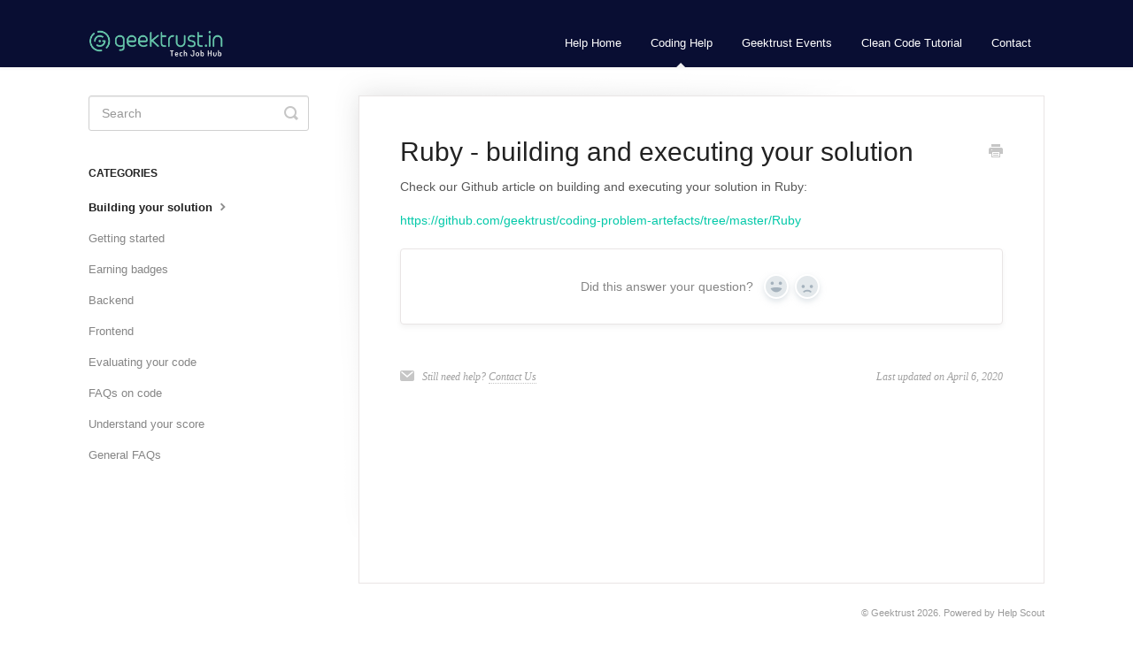

--- FILE ---
content_type: text/html; charset=utf-8
request_url: https://help.geektrust.com/article/72-ruby-building-and-executing-your-solution
body_size: 4848
content:


<!DOCTYPE html>
<html>
    
<head>
    <meta charset="utf-8"/>
    <title>Ruby - building and executing your solution - Geektrust | World of potential</title>
    <meta name="viewport" content="width=device-width, maximum-scale=1"/>
    <meta name="apple-mobile-web-app-capable" content="yes"/>
    <meta name="format-detection" content="telephone=no">
    <meta name="description" content="Check our Github article on building and executing your solution in Ruby: https://github.com/geektrust/coding-problem-artefacts/tree/master/Ruby"/>
    <meta name="author" content="Geektrust"/>
    <link rel="canonical" href="https://help.geektrust.com/article/72-ruby-building-and-executing-your-solution"/>
    
        
   
            <meta name="twitter:card" content="summary"/>
            <meta name="twitter:title" content="Ruby - building and executing your solution" />
            <meta name="twitter:description" content="Check our Github article on building and executing your solution in Ruby: https://github.com/geektrust/coding-problem-artefacts/tree/master/Ruby"/>


    

    
        <link rel="stylesheet" href="//d3eto7onm69fcz.cloudfront.net/assets/stylesheets/launch-1768833774707.css">
    
    <style>
        body { background: #ffffff; }
        .navbar .navbar-inner { background: #090e33; }
        .navbar .nav li a, 
        .navbar .icon-private-w  { color: #ffffff; }
        .navbar .brand, 
        .navbar .nav li a:hover, 
        .navbar .nav li a:focus, 
        .navbar .nav .active a, 
        .navbar .nav .active a:hover, 
        .navbar .nav .active a:focus  { color: #ffffff; }
        .navbar a:hover .icon-private-w, 
        .navbar a:focus .icon-private-w, 
        .navbar .active a .icon-private-w, 
        .navbar .active a:hover .icon-private-w, 
        .navbar .active a:focus .icon-private-w { color: #ffffff; }
        #serp-dd .result a:hover,
        #serp-dd .result > li.active,
        #fullArticle strong a,
        #fullArticle a strong,
        .collection a,
        .contentWrapper a,
        .most-pop-articles .popArticles a,
        .most-pop-articles .popArticles a:hover span,
        .category-list .category .article-count,
        .category-list .category:hover .article-count { color: #03c9a9; }
        #fullArticle, 
        #fullArticle p, 
        #fullArticle ul, 
        #fullArticle ol, 
        #fullArticle li, 
        #fullArticle div, 
        #fullArticle blockquote, 
        #fullArticle dd, 
        #fullArticle table { color:#585858; }
    </style>
    
        <link rel="stylesheet" href="//s3.amazonaws.com/helpscout.net/docs/assets/5dd50e4f2c7d3a7e9ae42b85/attachments/5e8da9462c7d3a7e9aea94df/helpscout.css">
    
    <link rel="apple-touch-icon-precomposed" href="//d3eto7onm69fcz.cloudfront.net/assets/ico/touch-152.png">
    <link rel="shortcut icon" type="image/png" href="//d33v4339jhl8k0.cloudfront.net/docs/assets/5dd50e4f2c7d3a7e9ae42b85/images/5ddb68c404286364bc922292/favicon.ico">
    <!--[if lt IE 9]>
    
        <script src="//d3eto7onm69fcz.cloudfront.net/assets/javascripts/html5shiv.min.js"></script>
    
    <![endif]-->
    
        <script type="application/ld+json">
        {"@context":"https://schema.org","@type":"WebSite","url":"https://help.geektrust.com","potentialAction":{"@type":"SearchAction","target":"https://help.geektrust.com/search?query={query}","query-input":"required name=query"}}
        </script>
    
        <script type="application/ld+json">
        {"@context":"https://schema.org","@type":"BreadcrumbList","itemListElement":[{"@type":"ListItem","position":1,"name":"Geektrust | World of potential","item":"https://help.geektrust.com"},{"@type":"ListItem","position":2,"name":"Coding Help","item":"https://help.geektrust.com/collection/1-coding-help"},{"@type":"ListItem","position":3,"name":"Ruby - building and executing your solution","item":"https://help.geektrust.com/article/72-ruby-building-and-executing-your-solution"}]}
        </script>
    
    
        <head>
    <title>Clean Code Matters | Coding help documents from Geektrust</title>
<meta name="description" content="All the help and resources you need to write clean code and solve a Geektrust challenge, in one place.">
    <meta property="og:title" content="Geektrust Coding Help Docs" />
    <meta property="og:image" content="https://geektrust.sgp1.cdn.digitaloceanspaces.com/assets/images/thumbnail-help-docs-new.png" />
    <meta property="og:description" content="Resources and FAQs to solve Geektrust coding challenges and improve your clean coding skills."/>
    <meta name="twitter:title" content="Geektrust Coding Help Docs" />
<meta name="twitter:card" content="summary_large_image"/>
    <meta name="twitter:image" content="https://geektrust.sgp1.cdn.digitaloceanspaces.com/assets/images/thumbnail-help-docs-new.png" />
    <meta name="twitter:description" content="Resources and FAQs to solve Geektrust coding challenges and improve your clean coding skills."/>
</head>

<script type="text/javascript">
    (function () {
        function customScript() {
            var gtDevBadgeImg = "<img class='gt-dev-badge'" +
                " src='https://geektrust.sgp1.cdn.digitaloceanspaces.com/assets/images/membership.png'" +
                " alt='geektrust developer badge'>"
            $("#docsSearch").append("<div id='section-left' class='section-left'></div>");
            $("#docsSearch").append("<div class='section-right'></div>");
            document.getElementById("section-left").innerHTML = gtDevBadgeImg
            $("#docsSearch > h1").appendTo("#docsSearch > .section-right");
            $("#docsSearch > form").appendTo("#docsSearch > .section-right");
            $("#docsSearch > h1").remove();
            $("#docsSearch > form").remove();
        }
        if (window.addEventListener) {
            window.addEventListener("load", customScript, false);
        } else if (window.attachEvent) {
            window.attachEvent("onload", customScript);
        }
    })()
</script>

<!-- Google Tag Manager -->
<script>(function(w,d,s,l,i){w[l]=w[l]||[];w[l].push({'gtm.start':
new Date().getTime(),event:'gtm.js'});var f=d.getElementsByTagName(s)[0],
j=d.createElement(s),dl=l!='dataLayer'?'&l='+l:'';j.async=true;j.src=
'https://www.googletagmanager.com/gtm.js?id='+i+dl;f.parentNode.insertBefore(j,f);
})(window,document,'script','dataLayer','GTM-W38TDJZ');</script>
<!-- End Google Tag Manager -->

<!-- Google Tag Manager (noscript) -->
<noscript><iframe src="https://www.googletagmanager.com/ns.html?id=GTM-W38TDJZ"
height="0" width="0" style="display:none;visibility:hidden"></iframe></noscript>
<!-- End Google Tag Manager (noscript) -->
    
</head>
    
    <body>
        
<header id="mainNav" class="navbar">
    <div class="navbar-inner">
        <div class="container-fluid">
            <a class="brand" href="https://www.geektrust.com">
            
                
                    <img src="//d33v4339jhl8k0.cloudfront.net/docs/assets/5dd50e4f2c7d3a7e9ae42b85/images/5e8b19e204286364bc97df64/logo-geektrust-hub-green.png" alt="Geektrust | World of potential" width="283" height="59">
                

            
            </a>
            
                <button type="button" class="btn btn-navbar" data-toggle="collapse" data-target=".nav-collapse">
                    <span class="sr-only">Toggle Navigation</span>
                    <span class="icon-bar"></span>
                    <span class="icon-bar"></span>
                    <span class="icon-bar"></span>
                </button>
            
            <div class="nav-collapse collapse">
                <nav role="navigation"><!-- added for accessibility -->
                <ul class="nav">
                    
                        <li id="home"><a href="/">Help Home <b class="caret"></b></a></li>
                    
                    
                        
                            <li  class="active"  id="coding-help"><a href="/collection/1-coding-help">Coding Help  <b class="caret"></b></a></li>
                        
                            <li  id="geektrust-events"><a href="/collection/83-geektrust-events">Geektrust Events  <b class="caret"></b></a></li>
                        
                            <li  id="clean-code-tutorial"><a href="/collection/93-clean-code-tutorial">Clean Code Tutorial  <b class="caret"></b></a></li>
                        
                    
                    
                        <li id="contact"><a href="#" class="contactUs" onclick="window.Beacon('open')">Contact</a></li>
                        <li id="contactMobile"><a href="#" class="contactUs" onclick="window.Beacon('open')">Contact</a></li>
                    
                </ul>
                </nav>
            </div><!--/.nav-collapse -->
        </div><!--/container-->
    </div><!--/navbar-inner-->
</header>
        <section id="contentArea" class="container-fluid">
            <div class="row-fluid">
                <section id="main-content" class="span9">
                    <div class="contentWrapper">
                        
    
    <article id="fullArticle">
        <h1 class="title">Ruby - building and executing your solution</h1>
    
        <a href="javascript:window.print()" class="printArticle" title="Print this article" aria-label="Print this Article"><i class="icon-print"></i></a>
        <p>Check our Github article on building and executing your solution in Ruby:</p>
<p><a href="https://github.com/geektrust/coding-problem-artefacts/tree/master/Java"></a></p>
<p><a href="https://github.com/geektrust/coding-problem-artefacts/tree/master/Ruby">https://github.com/geektrust/coding-problem-artefacts/tree/master/Ruby</a></p>
    </article>
    
        <div class="articleRatings" data-article-url="https://help.geektrust.com/article/72-ruby-building-and-executing-your-solution">
            <span class="articleRatings-question">Did this answer your question?</span>
            <span class="articleRatings-feedback">
                <span class="articleRatings-feedback-tick">
                    <svg height="20" viewBox="0 0 20 20" width="20" xmlns="http://www.w3.org/2000/svg">
                        <path d="m8 14a.997.997 0 0 1 -.707-.293l-2-2a.999.999 0 1 1 1.414-1.414l1.293 1.293 4.293-4.293a.999.999 0 1 1 1.414 1.414l-5 5a.997.997 0 0 1 -.707.293" fill="#2CC683" fill-rule="evenodd"/>
                    </svg>
                </span>
                <span class="articleRatings-feedback-message">Thanks for the feedback</span>
            </span>
            <span class="articleRatings-failure">There was a problem submitting your feedback. Please try again later.</span>
            <div class="articleRatings-actions">
                <button class="rateAction rateAction--positive" data-rating="positive">
                    <span class="sr-only">Yes</span>
                    <span class="rating-face">
                        <svg xmlns="http://www.w3.org/2000/svg" width="24" height="24">
                            <path fill-rule="evenodd" d="M5.538 14.026A19.392 19.392 0 0 1 12 12.923c2.26 0 4.432.388 6.462 1.103-1.087 2.61-3.571 4.436-6.462 4.436-2.891 0-5.375-1.825-6.462-4.436zm1.847-3.872a1.846 1.846 0 1 1 0-3.692 1.846 1.846 0 0 1 0 3.692zm9.23 0a1.846 1.846 0 1 1 0-3.692 1.846 1.846 0 0 1 0 3.692z"/>
                        </svg>
                    </span>
                </button>
                <button class="rateAction rateAction--negative" data-rating="negative">
                    <span class="sr-only">No</span>
                    <span class="rating-face">
                        <svg xmlns="http://www.w3.org/2000/svg" width="24" height="24">
                            <path fill-rule="evenodd" d="M7.385 13.846a1.846 1.846 0 1 1 0-3.692 1.846 1.846 0 0 1 0 3.692zm9.23 0a1.846 1.846 0 1 1 0-3.692 1.846 1.846 0 0 1 0 3.692zm-.967 4.95a.992.992 0 0 1-.615-.212c-1.701-1.349-4.364-1.349-6.065 0a.998.998 0 0 1-1.36-.123.895.895 0 0 1 .127-1.3A6.897 6.897 0 0 1 12 15.692c1.555 0 3.069.521 4.266 1.467.41.326.467.909.127 1.3a.982.982 0 0 1-.745.335z"/>
                        </svg>
                    </span>
                </button>
            </div>
        </div>
     

    <section class="articleFoot">
    
        <i class="icon-contact"></i>
        <p class="help">Still need help?
            <a id="sbContact" href="#" class="contactUs" onclick="window.Beacon('open')">Contact Us</a>
            <a id="sbContactMobile" href="#" class="contactUs" onclick="window.Beacon('open')">Contact Us</a>
        </p>
    

    <time class="lu" datetime=2020-04-06 >Last updated on April 6, 2020</time>
    </section>

                    </div><!--/contentWrapper-->
                    
                </section><!--/content-->
                <aside id="sidebar" class="span3">
                 

<form action="/search" method="GET" id="searchBar" class="sm" autocomplete="off">
    
                    <input type="hidden" name="collectionId" value="5dd50ee02c7d3a7e9ae42b8a"/>
                    <input type="text" name="query" title="search-query" class="search-query" placeholder="Search" value="" aria-label="Search" />
                    <button type="submit">
                        <span class="sr-only">Toggle Search</span>
                        <i class="icon-search"></i>
                    </button>
                    <div id="serp-dd" style="display: none;" class="sb">
                        <ul class="result">
                        </ul>
                    </div>
                
</form>

                
                    <h3>Categories</h3>
                    <ul class="nav nav-list">
                    
                        
                            <li  class="active" ><a href="/category/67-building-your-solution">Building your solution  <i class="icon-arrow"></i></a></li>
                        
                    
                        
                            <li ><a href="/category/74-getting-started">Getting started  <i class="icon-arrow"></i></a></li>
                        
                    
                        
                            <li ><a href="/category/7-badges">Earning badges  <i class="icon-arrow"></i></a></li>
                        
                    
                        
                            <li ><a href="/category/22-backend">Backend  <i class="icon-arrow"></i></a></li>
                        
                    
                        
                            <li ><a href="/category/24-frontend">Frontend  <i class="icon-arrow"></i></a></li>
                        
                    
                        
                            <li ><a href="/category/10-how-we-evaluate-your-code">Evaluating your code  <i class="icon-arrow"></i></a></li>
                        
                    
                        
                            <li ><a href="/category/6-my-geektrust-score">FAQs on code  <i class="icon-arrow"></i></a></li>
                        
                    
                        
                            <li ><a href="/category/11-understanding-your-geektrust-score">Understand your score  <i class="icon-arrow"></i></a></li>
                        
                    
                        
                            <li ><a href="/category/12-frequently-asked-questions">General FAQs  <i class="icon-arrow"></i></a></li>
                        
                    
                    </ul>
                
                </aside><!--/span-->
            </div><!--/row-->
            <div id="noResults" style="display:none;">No results found</div>
            <footer>
                

<p>&copy;
    
        <a href="https://www.geektrust.com">Geektrust</a>
    
    2026. <span>Powered by <a rel="nofollow noopener noreferrer" href="https://www.helpscout.com/docs-refer/?co=Geektrust&utm_source=docs&utm_medium=footerlink&utm_campaign=Docs+Branding" target="_blank">Help Scout</a></span>
    
        
    
</p>

            </footer>
        </section><!--/.fluid-container-->
        
            

<script id="beaconLoader" type="text/javascript">!function(e,t,n){function a(){var e=t.getElementsByTagName("script")[0],n=t.createElement("script");n.type="text/javascript",n.async=!0,n.src="https://beacon-v2.helpscout.net",e.parentNode.insertBefore(n,e)}if(e.Beacon=n=function(t,n,a){e.Beacon.readyQueue.push({method:t,options:n,data:a})},n.readyQueue=[],"complete"===t.readyState)return a();e.attachEvent?e.attachEvent("onload",a):e.addEventListener("load",a,!1)}(window,document,window.Beacon||function(){});</script>
<script type="text/javascript">window.Beacon('init', '9dff90c4-5276-492b-a98b-5d4335894a0b')</script>

<script type="text/javascript">
    function hashChanged() {
        var hash = window.location.hash.substring(1); 
        if (hash === 'contact') {
            window.Beacon('open')
        }
    }

    if (window.location.hash) {
        hashChanged()
    }

    window.onhashchange = function () {
        hashChanged()
    }

    window.addEventListener('hashchange', hashChanged, false);

</script>

        
        
    <script src="//d3eto7onm69fcz.cloudfront.net/assets/javascripts/app4.min.js"></script>

<script>
// keep iOS links from opening safari
if(("standalone" in window.navigator) && window.navigator.standalone){
// If you want to prevent remote links in standalone web apps opening Mobile Safari, change 'remotes' to true
var noddy, remotes = false;
document.addEventListener('click', function(event) {
noddy = event.target;
while(noddy.nodeName !== "A" && noddy.nodeName !== "HTML") {
noddy = noddy.parentNode;
}

if('href' in noddy && noddy.href.indexOf('http') !== -1 && (noddy.href.indexOf(document.location.host) !== -1 || remotes)){
event.preventDefault();
document.location.href = noddy.href;
}

},false);
}
</script>
        
    </body>
</html>




--- FILE ---
content_type: text/css
request_url: https://s3.amazonaws.com/helpscout.net/docs/assets/5dd50e4f2c7d3a7e9ae42b85/attachments/5e8da9462c7d3a7e9aea94df/helpscout.css
body_size: 2982
content:
body {
  margin: 0;
  font-family: Ubuntu, sans-serif;
  -webkit-font-smoothing: antialiased;
  -moz-osx-font-smoothing: grayscale;
  text-rendering: optimizeLegibility;
}

#mainNav .container-fluid .brand img {
  height: 2rem;
  width: auto;
}

#docsSearch {
  display: flex;
  flex-direction: row;
  justify-content: center;
  align-items: center;
  background: #090e33;
  color: #ffffff;
}

#docsSearch .section-left {
  margin-right: 32px;
}

.gt-dev-badge {
  width: 7rem;
  height: auto;
  background: #0f0f26;
  border-radius: 50%;
  border: 0.5rem solid #02c9a9;
  box-shadow: 0 0 0.7rem -0.1rem rgba(0, 0, 0, 0.3);
  padding: 2rem 1.5rem;
}

@media only screen and (max-width: 900px) {
  #docsSearch {
    flex-direction: column;
    justify-content: center;
    align-items: center;
  }

  #docsSearch .section-left {
    margin-right: 0;
    margin-bottom: 16px;
  }
  .category-list h3 {
    font-size: 12px;
  }
  .category-list .category {
    min-height: 242px !important;
    margin: 10px 0 -1px;
  }
  .category-list .category .article-count {
    margin-top: 10px;
  }
  .category-list p {
    font-size: 12px;
  }
}

.category-list .category {
  background-color: #fff;
  background-position: top 20px center !important;
  background-repeat: no-repeat !important;
  background-size: 100px auto !important;
  box-shadow: 0 7px 4px -5px rgba(0, 0, 0, 0.05);
  box-sizing: border-box;
  min-height: 183px;
  padding: 120px 20px 15px;
  position: relative;
  width: 31.5%;
  transition: all 0.2s;
  border-radius: 0.2rem;
}

.category-list #category-74 {
  background-image: url(https://geektrust.sgp1.cdn.digitaloceanspaces.com/assets/images/hiw-icon-3.gif);
}

.category-list #category-6 {
  background-image: url(https://geektrust.sgp1.cdn.digitaloceanspaces.com/assets/images/jobs-feature-icon-1.png);
}

.category-list #category-7 {
  background-image: url(https://geektrust.sgp1.cdn.digitaloceanspaces.com/codu/assets/images/badge_collage.png);
}

.category-list #category-10 {
  background-image: url(https://geektrust.sgp1.cdn.digitaloceanspaces.com/assets/images/jobs-feature-icon-6.png);
}

.category-list #category-11 {
  background-image: url(https://geektrust.sgp1.cdn.digitaloceanspaces.com/assets/images/step3.jpg);
}

.category-list #category-12 {
  background-image: url(https://geektrust.sgp1.cdn.digitaloceanspaces.com/assets/images/hiw-steps-2.png);
}

.category-list #category-22 {
  background-image: url(https://geektrust.sgp1.cdn.digitaloceanspaces.com/assets/images/badge-backend-master.png);
}

.category-list #category-24 {
  background-image: url(https://geektrust.sgp1.cdn.digitaloceanspaces.com/assets/images/badge-frontend-master.png);
}

.category-list #category-26 {
  background-image: url(https://geektrust.sgp1.cdn.digitaloceanspaces.com/assets/images/badge-tech-architect-master.png);
}

.category-list #category-67 {
  background-image: url(https://geektrust.sgp1.cdn.digitaloceanspaces.com/assets/images/badge-para-build.png);
}